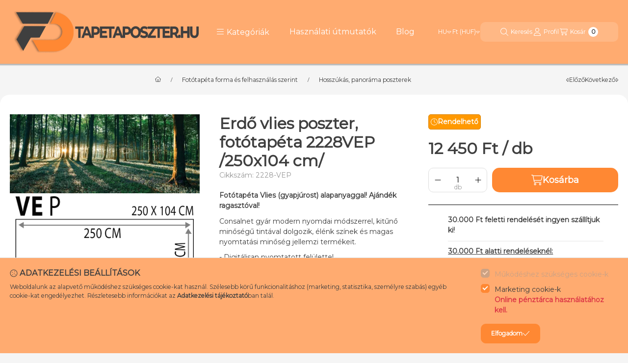

--- FILE ---
content_type: image/svg+xml
request_url: https://cdn.trustindex.io/assets/platform/OnlinePenztarca/icon.svg
body_size: 319
content:
<?xml version="1.0" encoding="UTF-8" standalone="no"?><svg xmlns="http://www.w3.org/2000/svg" viewBox="0 0 200 200"><circle cx="100" cy="100" r="100" fill="#d8eb00"/><path d="M156.021 56.821h-7.2l-35-34.327a4.606 4.606 0 0 0-6.423 0L96.986 32.707 86.574 22.495a4.6 4.6 0 0 0-6.422 0l-35 34.327H34.924a4.5 4.5 0 0 0-4.541 4.454v89.079a4.5 4.5 0 0 0 4.541 4.454h121.1a13.51 13.51 0 0 0 13.623-13.363V70.183a13.509 13.509 0 0 0-13.626-13.362zM110.61 31.943l25.366 24.879h-14.4l-18.168-17.816zm-27.247 0 10.412 10.212 14.954 14.667H58zm59.034 109.5a4.5 4.5 0 0 1-4.541 4.455H39.465V65.729h98.391a4.5 4.5 0 0 1 4.541 4.454v13.362h-13.623a22.274 22.274 0 1 0 0 44.539H142.4v13.361zm18.165 0a4.5 4.5 0 0 1-4.541 4.455H150.7a13.074 13.074 0 0 0 .781-4.455v-13.359h9.082v13.361zm0-22.269h-31.788a13.364 13.364 0 1 1 0-26.723h31.788v26.723zm0-35.631h-9.082v-13.36a13.073 13.073 0 0 0-.781-4.454h5.322a4.5 4.5 0 0 1 4.541 4.454v13.362zm-32.921 17.616a4.767 4.767 0 1 1-4.859 4.766 4.813 4.813 0 0 1 4.859-4.764z" fill="#1a234a" fill-rule="evenodd"/></svg>